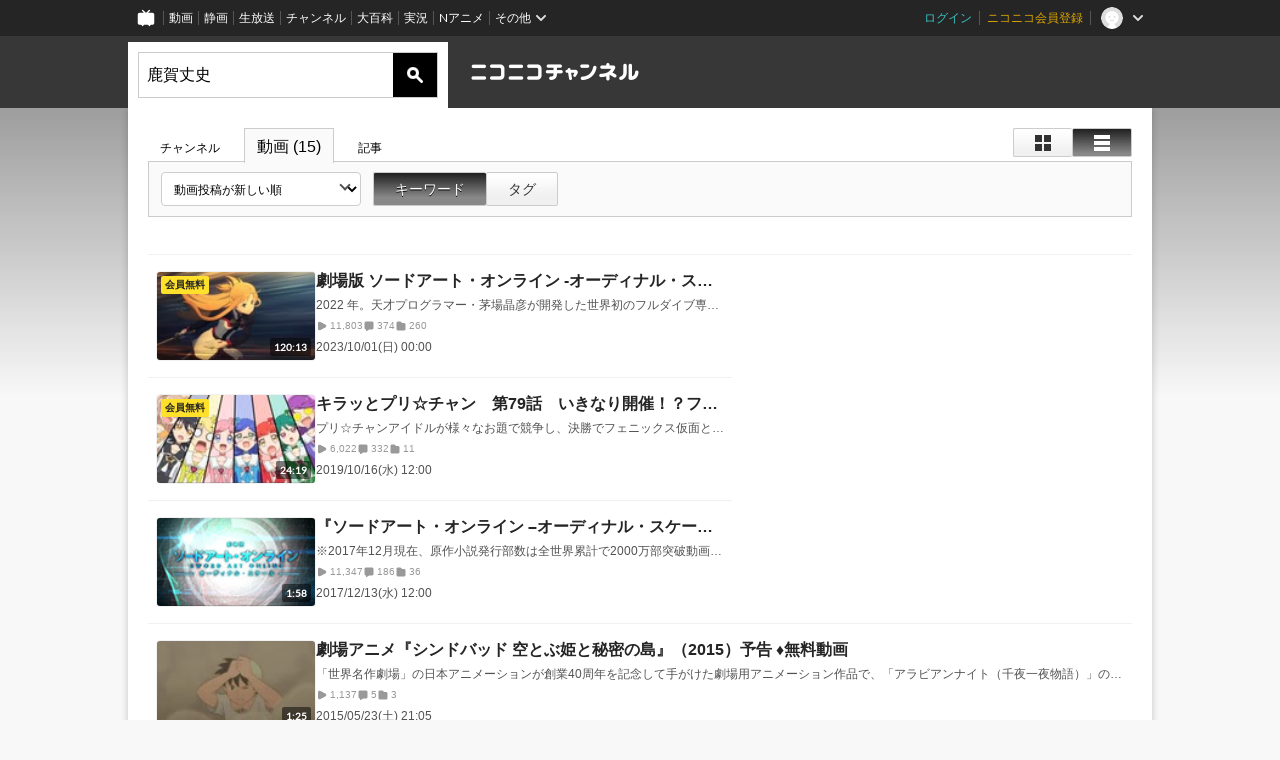

--- FILE ---
content_type: text/html; charset=UTF-8
request_url: https://ch.nicovideo.jp/search/%E9%B9%BF%E8%B3%80%E4%B8%88%E5%8F%B2?type=video&mode=s
body_size: 14799
content:
<!DOCTYPE HTML PUBLIC "-//W3C//DTD HTML 4.01 Transitional//EN"
"http://www.w3.org/TR/html4/loose.dtd">







<html class="webkit ">

<head>
<meta http-equiv="Content-Type" content="text/html; charset=utf-8">
<meta http-equiv="Content-Script-Type" content="text/javascript">
<meta http-equiv="Content-Style-Type" content="text/css">
<meta http-equiv="X-UA-Compatible" content="IE=edge, chrome=1">
<meta name="copyright" content="(C) DWANGO Co., Ltd.">

<title>鹿賀丈史 : 動画検索 - ニコニコチャンネル
</title>

    

<meta property="og:title" content="鹿賀丈史 : 動画検索 - ニコニコチャンネル ">
<meta property="og:site_name" content="鹿賀丈史 : 動画検索 - ニコニコチャンネル ">
<meta property="og:description" content="あなたの好きがココにある！アニメ・映画・音楽・ゲームなど公式動画や生放送が満載のニコニコチャンネルで、お気に入りを探して応援しよう！">
<meta property="og:url" content="https://ch.nicovideo.jp/search/%E9%B9%BF%E8%B3%80%E4%B8%88%E5%8F%B2?type=video&amp;mode=s">
<meta property="og:image" content="https://secure-dcdn.cdn.nimg.jp/nicochannel/chfront/img/base/niconico_channel_full.png">
<meta property="og:type" content="website">
<meta property="fb:app_id" content="1080595878705344">
<meta name="twitter:card" content="summary_large_image">


    

<script type="text/javascript">
  try {
    window.NicoGoogleTagManagerDataLayer = [];

    var data = {};

        data.user = (function () {
      var user = {};

                  user.login_status = 'not_login';
            user.member_plan_id = null;

      return user;
      })();

    data.content = (function () {
      var content = {};
      content.community_id = null;
      content.ch_screen_name = null;
      content.channel_id = null;
      content.ch_monthly_charge = null;
      return content;
    })();

    window.NicoGoogleTagManagerDataLayer.push(data);
    } catch (e) {}
</script>
<!-- Google Tag Manager For Channel Access Analytics -->


    <script>(function(w,d,s,l,i){w[l]=w[l]||[];w[l].push({'gtm.start':
                new Date().getTime(),event:'gtm.js'});var f=d.getElementsByTagName(s)[0],
            j=d.createElement(s),dl=l!='dataLayer'?'&l='+l:'';j.async=true;j.src=
            'https://www.googletagmanager.com/gtm.js?id='+i+dl;f.parentNode.insertBefore(j,f);
        })(window,document,'script','NicoChannelAccessAnalyticsGtmDataLayer','GTM-K8M6VGZ');</script>


<script>
        window.NicoChannelAccessAnalyticsGtmDataLayer.push({
        'event': 'TriggerAccessAnalytics',
        'PageParameter.ChannelId': null,
        'PageParameter.ContentId': null,
        'PageParameter.ContentBillingType': null,
        'PageParameter.IsChannelLiveMemberFree': null,
        'PageParameter.IsChannelLivePayProgram': null,
        'PageParameter.FrontendId': 32
    });
</script>
<!-- End Google Tag Manager For Channel Access Analytics -->
<!-- Google Tag Manager -->

<script>(function(w,d,s,l,i){w[l]=w[l]||[];w[l].push({'gtm.start':new Date().getTime(),event:'gtm.js'});var f=d.getElementsByTagName(s)[0],j=d.createElement(s),dl=l!='dataLayer'?'&l='+l:'';j.async=true;j.src='https://www.googletagmanager.com/gtm.js?id='+i+dl;f.parentNode.insertBefore(j,f);})(window,document,'script','NicoGoogleTagManagerDataLayer','GTM-KXT7G5G');</script>

<!-- End Google Tag Manager -->

    <meta name="description" content="ニコニコチャンネルはアニメ・映画・音楽・ゲーム・エンタメの公式動画配信サイト！">
    
        

<link rel="canonical" href="https://ch.nicovideo.jp/search/%E9%B9%BF%E8%B3%80%E4%B8%88%E5%8F%B2?type=video">


                    

                        <link rel="alternate" media="only screen and (max-width: 640px)" href="https://sp.ch.nicovideo.jp/search/鹿賀丈史?type=video" />

    <link rel="shortcut icon" href="https://ch.nicovideo.jp/favicon.ico?111206">

<link rel="stylesheet" href="https://secure-dcdn.cdn.nimg.jp/nicochannel/chfront/css/legacy-less/base.css?1768454887
">


        <link rel="stylesheet" href="https://secure-dcdn.cdn.nimg.jp/nicochannel/chfront/css/legacy-less/search.css?1768454887
">














<link rel="stylesheet" href="https://secure-dcdn.cdn.nimg.jp/nicochannel/chfront/css/legacy-less/campaign-ticket_sale-ticket_sale.css?1768454887
">



<script>
var is_login   = false;
var is_premium = false;
var is_channel = false;
var user_is_joinable = false;
var nicopo_balance = false;
var page_code  = ""||null;
var page_id    = "search_video"||null;
var user       = null,
    ad_age     = null;
var show_danimestore_invitation = false</script>


<script src="https://secure-dcdn.cdn.nimg.jp/nicochannel/chfront/js/polyfill/closest.js"></script>

<script src="https://secure-dcdn.cdn.nimg.jp/nicochannel/chfront/js/lib/jquery/jquery-3.6.min.js"></script>
<script src="https://secure-dcdn.cdn.nimg.jp/nicochannel/chfront/js/lib/jquery/jquery-migrate.3.3.2.min.js"></script>

<script>jQuery.noConflict();</script>
<script src="https://secure-dcdn.cdn.nimg.jp/nicochannel/chfront/js/common.js?1768454887
"></script>



<script src="https://secure-dcdn.cdn.nimg.jp/nicochannel/chfront/js/lib/swfobject.js?v1.5.1"></script>


<script src="https://res.ads.nicovideo.jp/assets/js/ads2.js?ref=ch"></script>







<script>
    (function (w, k1, k2) {
        w[k1] = w[k1] || {};
        w[k1][k2] = w[k1][k2] || {};
    })(window, 'NicochFrontCoreForeignVariableBinding', 'ChFront');
</script>


</head>

<body id="search"class="
 ja ">
<!-- Google Tag Manager (noscript) -->
<noscript><iframe src="https://www.googletagmanager.com/ns.html?id=GTM-KXT7G5G" height="0" width="0" style="display:none;visibility:hidden"></iframe></noscript>
<!-- End Google Tag Manager (noscript) -->



                <div id="CommonHeader" class="c-siteCommonHeaderUnit"></div>

<!---->
<!---->


<script>
    window.onCommonHeaderReady = function(commonHeader) {
        commonHeader.mount('#CommonHeader', {
                        frontendId: 32,
            site: 'channel',
            user: {
                                isLogin: false            },
            customization: {
                nextUrl: '/search/%E9%B9%BF%E8%B3%80%E4%B8%88%E5%8F%B2?type=video&mode=s',
                logoutNextUrl: '/search/%E9%B9%BF%E8%B3%80%E4%B8%88%E5%8F%B2?type=video&mode=s',
                size: {
                    maxWidth: '1024px',
                    minWidth: '1024px'
                },
                userPanelServiceLinksLabel: 'ニコニコチャンネルメニュー',
                userPanelServiceLinks: [
                    {
                        href : '/my/purchased',
                        label: '購入したもの'
                    },
                    {
                        href : '/my/following',
                        label: '登録したチャンネル'
                    },
                    {
                        href : '/my/mail/subscribing',
                        label: '購読中のブロマガ'
                    },
                    {
                        href : '/start',
                        label: 'チャンネルを開設'
                    },
                    {
                        href : '/portal/anime',
                        label: 'アニメ'
                    },
                    {
                        href : '/portal/blomaga',
                        label: 'ブロマガ'
                    }
                ],
                helpLink: {
                    href: 'https://qa.nicovideo.jp/category/show/429?site_domain=default'
                }
            }
        });
    };
</script>
<script type="text/javascript" src="https://common-header.nimg.jp/3.0.0/pc/CommonHeaderLoader.min.js"></script>
    
        <header class="site">
                    <div class="head_common" id="head_other">

    <div class="head_inner">
        <!--↓ロゴ↓-->
                            <h1 class="site_logo"><a href="https://ch.nicovideo.jp/"><img src="https://secure-dcdn.cdn.nimg.jp/nicochannel/chfront/img/base/niconico_channel.png" alt="ニコニコチャンネル"><span class="site_name">ニコニコチャンネル</span></a></h1>
                <!--↑ロゴ↑-->

                                <div id="head_search" style="position: relative;" data-header-search-wrapper>
            <form id="head_search_form" action="/search" method="get"
                  onsubmit="submitSearch('video', 's', '&sort=f&order=d'); return false;">
                <div class="search_box">
                    <input type="text" name="s" class="search_string" id="searchtxt" autocomplete="off"
                           value="鹿賀丈史 "
                           placeholder="動画を検索"
                           data-header-search-word
                    >
                    <button type="submit" class="search_submit">検索</button>
                </div>
            </form>

                        <div class="c-searchWordSuggestUnit"
     style="display: none"
     data-search-word-suggest-unit="outer"
     data-search-word-suggest-api="https://sug.search.nicovideo.jp/suggestion/expand/"
     data-header-search-type="video"
     data-header-search-mode="s"
     data-header-search-sort="f"
     data-header-search-order="d"
>
    <ul data-search-word-suggest-unit="inner">
        <li></li>
    </ul>
</div>
<script src="https://secure-dcdn.cdn.nimg.jp/nicochannel/chfront/js/search-word-suggest.js?1768454887
"></script>
        </div>
        
                <div id="head_ads_468x60">
                        

    
                                                                        
        
                                    <aside id="pc_ch_search_468x60_north" class="ads_nicovideo ads_header size_468x60"></aside>
            <script>
                new Ads.Advertisement({ zone: 321 }).set('pc_ch_search_468x60_north');
            </script>
        
    

        </div>

    </div>
</div>
            </header>

                <section class="site_body">
            <article class="content " data-page-id="search_video">
                <section class="panel">

            
                    
                                <script>
                cookie("search_mode","s",{path:"/"});
            </script>
            
    
                    
                    
                            

    
    <section class="p-searchResultsForVideo">
        <div class="searchResultsHeaderContainer">
            <header>
                <div class="shoulder">
        <menu class="scopebar change_style">
                <ul>
                        <li class="icon tile ">
                                <span class="scope" data-mode="tile" data-type="video"><span></span></span>
                        <li class="icon detail selected">
                                <span class="scope" data-mode="detail" data-type="video"><span></span></span>
                </ul>
        </menu>
</div>

<nav class="nav_search">
        <ul>
                <li                 ><a href="/search/%E9%B9%BF%E8%B3%80%E4%B8%88%E5%8F%B2?type=channel&amp;mode=s">チャンネル
                        </a><!--/li-->
                <li class="selected"                ><a href="/search/%E9%B9%BF%E8%B3%80%E4%B8%88%E5%8F%B2?type=video&amp;mode=s">動画
                        (15)</a><!--/li-->
                <li                 ><a href="/search/%E9%B9%BF%E8%B3%80%E4%B8%88%E5%8F%B2?type=article&amp;mode=s">記事
                        </a><!--/li-->
        </ul>
</nav>

                <div class="box_filter">
                    <label class="c-formSelect">
                        <select name="sort" data-href="/search/%E9%B9%BF%E8%B3%80%E4%B8%88%E5%8F%B2?type=video&amp;mode=s&amp;" class="sort_list">
                            <option value="sort=f&amp;order=d" selected>動画投稿が新しい順</option>
                            <option value="sort=v&amp;order=d">再生が多い順</option>
                            <option value="sort=n&amp;order=d">コメントが新しい順</option>
                            <option value="sort=r&amp;order=d">コメントが多い順</option>
                            <option value="sort=m&amp;order=d">マイリスト登録が多い順</option>
                            <option value="sort=l&amp;order=d">再生時間が長い順</option>
                            <option disabled></option>
                            <option value="sort=f&amp;order=a">動画投稿が古い順</option>
                            <option value="sort=v&amp;order=a">再生が少ない順</option>
                            <option value="sort=n&amp;order=a">コメントが古い順</option>
                            <option value="sort=r&amp;order=a">コメントが少ない順</option>
                            <option value="sort=m&amp;order=a">マイリスト登録が少ない順</option>
                            <option value="sort=l&amp;order=a">再生時間が短い順</option>
                        </select>
                    </label>
                    <menu class="scopebar">
                        <ul>
                            <li class="selected"                            ><a class="scope"
                                href="/search/%E9%B9%BF%E8%B3%80%E4%B8%88%E5%8F%B2?type=video&amp;mode=s&amp;sort=f&amp;order=d">キーワード</a><!--/li-->
                            <li                             ><a class="scope"
                                href="/search/%E9%B9%BF%E8%B3%80%E4%B8%88%E5%8F%B2?type=video&amp;mode=t&amp;sort=f&amp;order=d">タグ</a><!--/li-->
                        </ul>
                    </menu>
                </div>

                                

            </header>
        </div>

                <div class="searchResultsItemsContainer">
                        <div class="advertisement">
                

    
                                                                        
        
                                    <aside id="pc_ch_search_300x250_east" class="ads_nicovideo ads_search size_300x250"></aside>
            <script>
                new Ads.Advertisement({ zone: 423 }).set('pc_ch_search_300x250_east');
            </script>
        
    

            </div>

                                            <ul class="c-videoList"
                    data-selector="videoList"
                    data-style-display-type="detail"
                    data-style-caller="searchResults"
                >
                                            
<li>
            <a class="watchLink" href="https://www.nicovideo.jp/watch/so42785358">
            <div class="thumbnail">
                <img src="https://nicovideo.cdn.nimg.jp/thumbnails/42785358/42785358.1164678" alt="劇場版 ソードアート・オンライン -オーディナル・スケール-　本編">
                    <span class="c-labelPaymentType">
                    <strong>会員無料</strong>
            </span>
                <span class="c-labelOnThumbnail" data-style="videoLength"><strong>120:13</strong></span>
            </div>

            <div class="metadata">
                <h3>
                                        劇場版 ソードアート・オンライン -オーディナル・スケール-　本編
                </h3>
                <p>2022 年。天才プログラマー・茅場晶彦が開発した世界初のフルダイブ専用デバイス≪ナーヴギア≫―― その革新的マシンはVR(仮想現実)世界に無限の可能性をもたらした。それから4 年……。≪ナーヴギア≫の後継VR マシン≪アミュスフィア≫に対抗するように、一つの次世代ウェアラブル・マルチデバイスが発売された。≪オーグマー≫。フルダイブ機能を排除した代わりに、AR(拡張現実)機能を最大限に広げた最先端マシン。≪オーグマー≫は覚醒状態で使用することが出来る安全性と利便性から瞬く間にユーザーへ広がっていった。その爆発的な広がりを牽引したのは、≪オーディナル・スケール(OS)≫と呼ばれる≪オーグマー≫専用ARMMO RPGだった。アスナたちもプレイするそのゲーム に、キリトも参戦しようとするが……。キリト(桐ヶ谷和人):松岡禎丞／アスナ(結城明日奈):戸松遥／ユイ:伊藤かな恵／リーファ(桐ヶ谷直葉):竹達彩奈／シリカ(綾野珪子):日高里菜／リズベット(篠崎里香):高垣彩陽／シノン(朝田詩乃):沢城みゆき／クライン(壷井遼太郎):平田広明／エギル(アンドリュー・ギルバート・ミルズ):安元洋貴／茅場晶彦:山寺宏一／ユナ:神田沙也加／エイジ:井上芳雄／重村:鹿賀丈史原作:川原 礫（「電撃文庫」刊）／原作イラスト・キャラクターデザイン原案:abec／監督:伊藤智彦／脚本:川原 礫・伊藤智彦／キャラクターデザイン・総作画監督:足立慎吾／音楽:梶浦由記／制作:A-1 Pictures／配給:アニプレックス／製作:SAO MOVIE Project©2016 川原 礫／ＫＡＤＯＫＡＷＡ　アスキー・メディアワークス刊／SAO MOVIE Project</p>
                <dl>
                    <div>
                        <dt><svg xmlns="http://www.w3.org/2000/svg" viewBox="0 0 24 24">
    <path d="M19.129 9.349 8.404 3.67a2.978 2.978 0 0 0-2.95.08A2.977 2.977 0 0 0 4 6.322v11.356c0 1.062.543 2.023 1.454 2.571a2.99 2.99 0 0 0 1.544.433c.48 0 .961-.118 1.405-.353l10.726-5.678A2.993 2.993 0 0 0 20.725 12c0-1.114-.611-2.13-1.596-2.651Z"/>
</svg>
</dt>
                        <dd>11,803</dd>
                    </div>
                    <div>
                        <dt><svg xmlns="http://www.w3.org/2000/svg" viewBox="0 0 24 24">
    <path d="M18 3H6C4.35 3 3 4.35 3 6v10c0 1.65 1.35 3 3 3v1.8c0 .43.24.84.62 1.05a1.194 1.194 0 0 0 1.21-.03L12.41 19H18c1.65 0 3-1.35 3-3V6c0-1.65-1.35-3-3-3Z"/>
</svg>
</dt>
                        <dd>374</dd>
                    </div>
                    <div>
                        <dt><svg xmlns="http://www.w3.org/2000/svg" viewBox="0 0 24 24">
    <path d="M18 6h-3.89L12.3 3.99c-.57-.63-1.38-.99-2.23-.99H6C4.35 3 3 4.35 3 6v12c0 1.65 1.35 3 3 3h12c1.65 0 3-1.35 3-3V9c0-1.65-1.35-3-3-3Z" />
</svg>
</dt>
                        <dd>260</dd>
                    </div>
                </dl>
                <p>2023/10/01(日) 00:00</p>
            </div>
        </a>

            
    </li>
                                            
<li>
            <a class="watchLink" href="https://www.nicovideo.jp/watch/so35793813">
            <div class="thumbnail">
                <img src="https://nicovideo.cdn.nimg.jp/thumbnails/35793813/35793813.87576398" alt="キラッとプリ☆チャン　第79話　いきなり開催！？フェニックス杯だもん！">
                    <span class="c-labelPaymentType">
                    <strong>会員無料</strong>
            </span>
                <span class="c-labelOnThumbnail" data-style="videoLength"><strong>24:19</strong></span>
            </div>

            <div class="metadata">
                <h3>
                                        キラッとプリ☆チャン　第79話　いきなり開催！？フェニックス杯だもん！
                </h3>
                <p>プリ☆チャンアイドルが様々なお題で競争し、決勝でフェニックス仮面と対決する、フェニックス杯の開催が宣言された。秋にちなんだ対決テーマが出されていく中、最終予選は『フェニックス』をお題にした、創作芸術対決に。ミラクル☆キラッツ、メルティックスター、リングマリィはそれぞれが考える「芸術」をまとめきれず、苦戦してしまい……桃山みらい:林 鼓子／萌黄えも:久保田未夢／青葉りんか:厚木那奈美／赤城あんな:芹澤 優／緑川さら:若井友希／紫藤める:森嶋優花／キラッCHU:山下七海／メルパン:大森日雅原作:タカラトミーアーツ、シンソフィア／監督:博史池畠／助監督:川瀬まさお／チーフディレクター: Park Chi Man／シリーズ構成:兵頭一歩／キャラクター原案:梨本裕美、内藤晶子（シンソフィア）／キャラクターデザイン:満田一／CGディレクター:乙部善弘／音楽:加藤達也／音響監督:長崎行男／アニメ―ション共同制作:タツノコプロ　DONGWOO A&amp;E© Ｔ－ＡＲＴＳ / syn Sophia / テレビ東京 / PCH3製作委員会so35786156←前話｜次話→so35824788　第一話→so33026190</p>
                <dl>
                    <div>
                        <dt><svg xmlns="http://www.w3.org/2000/svg" viewBox="0 0 24 24">
    <path d="M19.129 9.349 8.404 3.67a2.978 2.978 0 0 0-2.95.08A2.977 2.977 0 0 0 4 6.322v11.356c0 1.062.543 2.023 1.454 2.571a2.99 2.99 0 0 0 1.544.433c.48 0 .961-.118 1.405-.353l10.726-5.678A2.993 2.993 0 0 0 20.725 12c0-1.114-.611-2.13-1.596-2.651Z"/>
</svg>
</dt>
                        <dd>6,022</dd>
                    </div>
                    <div>
                        <dt><svg xmlns="http://www.w3.org/2000/svg" viewBox="0 0 24 24">
    <path d="M18 3H6C4.35 3 3 4.35 3 6v10c0 1.65 1.35 3 3 3v1.8c0 .43.24.84.62 1.05a1.194 1.194 0 0 0 1.21-.03L12.41 19H18c1.65 0 3-1.35 3-3V6c0-1.65-1.35-3-3-3Z"/>
</svg>
</dt>
                        <dd>332</dd>
                    </div>
                    <div>
                        <dt><svg xmlns="http://www.w3.org/2000/svg" viewBox="0 0 24 24">
    <path d="M18 6h-3.89L12.3 3.99c-.57-.63-1.38-.99-2.23-.99H6C4.35 3 3 4.35 3 6v12c0 1.65 1.35 3 3 3h12c1.65 0 3-1.35 3-3V9c0-1.65-1.35-3-3-3Z" />
</svg>
</dt>
                        <dd>11</dd>
                    </div>
                </dl>
                <p>2019/10/16(水) 12:00</p>
            </div>
        </a>

            
    </li>
                                            
<li>
            <a class="watchLink" href="https://www.nicovideo.jp/watch/so32408342">
            <div class="thumbnail">
                <img src="https://nicovideo.cdn.nimg.jp/thumbnails/32408342/32408342" alt="『ソードアート・オンライン –オーディナル・スケール-』PV">
                                <span class="c-labelOnThumbnail" data-style="videoLength"><strong>1:58</strong></span>
            </div>

            <div class="metadata">
                <h3>
                                        『ソードアート・オンライン –オーディナル・スケール-』PV
                </h3>
                <p>※2017年12月現在、原作小説発行部数は全世界累計で2000万部突破動画一覧はこちら</p>
                <dl>
                    <div>
                        <dt><svg xmlns="http://www.w3.org/2000/svg" viewBox="0 0 24 24">
    <path d="M19.129 9.349 8.404 3.67a2.978 2.978 0 0 0-2.95.08A2.977 2.977 0 0 0 4 6.322v11.356c0 1.062.543 2.023 1.454 2.571a2.99 2.99 0 0 0 1.544.433c.48 0 .961-.118 1.405-.353l10.726-5.678A2.993 2.993 0 0 0 20.725 12c0-1.114-.611-2.13-1.596-2.651Z"/>
</svg>
</dt>
                        <dd>11,347</dd>
                    </div>
                    <div>
                        <dt><svg xmlns="http://www.w3.org/2000/svg" viewBox="0 0 24 24">
    <path d="M18 3H6C4.35 3 3 4.35 3 6v10c0 1.65 1.35 3 3 3v1.8c0 .43.24.84.62 1.05a1.194 1.194 0 0 0 1.21-.03L12.41 19H18c1.65 0 3-1.35 3-3V6c0-1.65-1.35-3-3-3Z"/>
</svg>
</dt>
                        <dd>186</dd>
                    </div>
                    <div>
                        <dt><svg xmlns="http://www.w3.org/2000/svg" viewBox="0 0 24 24">
    <path d="M18 6h-3.89L12.3 3.99c-.57-.63-1.38-.99-2.23-.99H6C4.35 3 3 4.35 3 6v12c0 1.65 1.35 3 3 3h12c1.65 0 3-1.35 3-3V9c0-1.65-1.35-3-3-3Z" />
</svg>
</dt>
                        <dd>36</dd>
                    </div>
                </dl>
                <p>2017/12/13(水) 12:00</p>
            </div>
        </a>

            
    </li>
                                            
<li>
            <a class="watchLink" href="https://www.nicovideo.jp/watch/so26304684">
            <div class="thumbnail">
                <img src="https://nicovideo.cdn.nimg.jp/thumbnails/26304684/26304684" alt="劇場アニメ『シンドバッド 空とぶ姫と秘密の島』（2015）予告 ♦︎無料動画">
                                <span class="c-labelOnThumbnail" data-style="videoLength"><strong>1:25</strong></span>
            </div>

            <div class="metadata">
                <h3>
                                        劇場アニメ『シンドバッド 空とぶ姫と秘密の島』（2015）予告 ♦︎無料動画
                </h3>
                <p>「世界名作劇場」の日本アニメーションが創業40周年を記念して手がけた劇場用アニメーション作品で、「アラビアンナイト（千夜一夜物語）」の中でも広く知られるシンドバッドの冒険を描く3部作の第1部。■監督：宮下新平／原案：「アラビアンナイト」■出演：（声）村中知、田辺桃子、永澤菜教、鹿賀丈史 他■劇場公開日：2015年7月4日(土)全国ロードショー(c)プロジェクト シンドバッド　■TSUTAYA VIEW　　■NEWS　　　■動画チャンネル</p>
                <dl>
                    <div>
                        <dt><svg xmlns="http://www.w3.org/2000/svg" viewBox="0 0 24 24">
    <path d="M19.129 9.349 8.404 3.67a2.978 2.978 0 0 0-2.95.08A2.977 2.977 0 0 0 4 6.322v11.356c0 1.062.543 2.023 1.454 2.571a2.99 2.99 0 0 0 1.544.433c.48 0 .961-.118 1.405-.353l10.726-5.678A2.993 2.993 0 0 0 20.725 12c0-1.114-.611-2.13-1.596-2.651Z"/>
</svg>
</dt>
                        <dd>1,137</dd>
                    </div>
                    <div>
                        <dt><svg xmlns="http://www.w3.org/2000/svg" viewBox="0 0 24 24">
    <path d="M18 3H6C4.35 3 3 4.35 3 6v10c0 1.65 1.35 3 3 3v1.8c0 .43.24.84.62 1.05a1.194 1.194 0 0 0 1.21-.03L12.41 19H18c1.65 0 3-1.35 3-3V6c0-1.65-1.35-3-3-3Z"/>
</svg>
</dt>
                        <dd>5</dd>
                    </div>
                    <div>
                        <dt><svg xmlns="http://www.w3.org/2000/svg" viewBox="0 0 24 24">
    <path d="M18 6h-3.89L12.3 3.99c-.57-.63-1.38-.99-2.23-.99H6C4.35 3 3 4.35 3 6v12c0 1.65 1.35 3 3 3h12c1.65 0 3-1.35 3-3V9c0-1.65-1.35-3-3-3Z" />
</svg>
</dt>
                        <dd>3</dd>
                    </div>
                </dl>
                <p>2015/05/23(土) 21:05</p>
            </div>
        </a>

            
    </li>
                                            
<li>
            <a class="watchLink" href="https://www.nicovideo.jp/watch/so27675729">
            <div class="thumbnail">
                <img src="https://nicovideo.cdn.nimg.jp/thumbnails/27675729/27675729" alt="小池徹平、デスノート“L”メークがリアル？「健康です」 ミュージカル「デスノート DEATH NOTE THE MUSICAL」会見2　#Teppei Koike">
                                <span class="c-labelOnThumbnail" data-style="videoLength"><strong>7:08</strong></span>
            </div>

            <div class="metadata">
                <h3>
                                        小池徹平、デスノート“L”メークがリアル？「健康です」 ミュージカル「デスノート DEATH NOTE THE MUSICAL」会見2　#Teppei Koike
                </h3>
                <p>★高画質★エンタメニュースを毎日掲載！「MAiDiGiTV」登録はこちら↓http://maidigitv.jp/TSUTAYAチャンネルはこちら！http://ch.nicovideo.jp/tsutaya-view　俳優の小池徹平さんが4月5日、東京都内で行われたミュージカル「デスノート The Musical」の会見に登場。同舞台で主人公と頭脳勝負を繰り広げる「L」役を演じる小池さんは、目の下にくまを入れ、ボロボロのジーンズに裸足という衣装で現れ、「ラフすぎて申し訳ない」と苦笑。Lになった姿の感想を聞かれると「Lは見た目とかよりも、頭脳を使って（相手を）追い詰めることにすべてを懸けるという人なので。着心地はいいなと思います」と語った。　小池さんはLとして、浦井健治さんと柿澤勇人さんがダブルキャストで演じる主人公の夜神月（やがみ・ライト）と対決する。2人の主人公と共演することについては「対決する相手として毎回飽きないですし、どう来るんだろうなという楽しみが2倍ある。大変だけどありがたい方（の思い）が強い」と意気込みを表現。また、目の下のくまのメークについて聞かれると「（くまは）練習のし過ぎじゃないです！　健康です」と慌ててアピールし、笑いを誘った。　舞台は、2003年～06年にマンガ誌「週刊少年ジャンプ」（集英社）で連載されていた、大場つぐみさん原作・小畑健さん作画の人気マンガ「DEATH NOTE」を基にしたミュージカル。主人公の夜神月役を浦井健治さんと柿澤勇人さんがダブルキャストで演じ、月と対決する名探偵・L役を小池徹平さん、死神リューク役を吉田鋼太郎さん、死神レム役を濱田めぐみさん、月の父親の夜神総一郎役を鹿賀丈史さんが演じる。日本が世界初演で、日生劇場（東京都千代田区）で4月29日まで公演。####Teppei Koike does actual make-up like character "L" in Death Note? Press conference on musical "DEATH NOTE THE MUSICAL" 2Actor Teppei Koike attended a press conference on the musical "DEATH NOTE THE MUSICAL" held in Tokyo on April 5th. Koike- who plays "L" (who will fight in a brain war with the main character in the same musical) - appeared with dark eye shadows, tattered jeans, bare feet and smiled wryly: "I am sorry for being too uncouth".</p>
                <dl>
                    <div>
                        <dt><svg xmlns="http://www.w3.org/2000/svg" viewBox="0 0 24 24">
    <path d="M19.129 9.349 8.404 3.67a2.978 2.978 0 0 0-2.95.08A2.977 2.977 0 0 0 4 6.322v11.356c0 1.062.543 2.023 1.454 2.571a2.99 2.99 0 0 0 1.544.433c.48 0 .961-.118 1.405-.353l10.726-5.678A2.993 2.993 0 0 0 20.725 12c0-1.114-.611-2.13-1.596-2.651Z"/>
</svg>
</dt>
                        <dd>690</dd>
                    </div>
                    <div>
                        <dt><svg xmlns="http://www.w3.org/2000/svg" viewBox="0 0 24 24">
    <path d="M18 3H6C4.35 3 3 4.35 3 6v10c0 1.65 1.35 3 3 3v1.8c0 .43.24.84.62 1.05a1.194 1.194 0 0 0 1.21-.03L12.41 19H18c1.65 0 3-1.35 3-3V6c0-1.65-1.35-3-3-3Z"/>
</svg>
</dt>
                        <dd>7</dd>
                    </div>
                    <div>
                        <dt><svg xmlns="http://www.w3.org/2000/svg" viewBox="0 0 24 24">
    <path d="M18 6h-3.89L12.3 3.99c-.57-.63-1.38-.99-2.23-.99H6C4.35 3 3 4.35 3 6v12c0 1.65 1.35 3 3 3h12c1.65 0 3-1.35 3-3V9c0-1.65-1.35-3-3-3Z" />
</svg>
</dt>
                        <dd>1</dd>
                    </div>
                </dl>
                <p>2015/04/12(日) 13:24</p>
            </div>
        </a>

            
    </li>
                                            
<li>
            <a class="watchLink" href="https://www.nicovideo.jp/watch/so27675768">
            <div class="thumbnail">
                <img src="https://nicovideo.cdn.nimg.jp/thumbnails/27675768/27675768" alt="小池徹平「デスノート」の“L”姿を披露！ミュージカル「デスノート DEATH NOTE THE MUSICAL」会見1　#Teppei Koike　#DEATH NOTE THE MUSICAL">
                                <span class="c-labelOnThumbnail" data-style="videoLength"><strong>6:17</strong></span>
            </div>

            <div class="metadata">
                <h3>
                                        小池徹平「デスノート」の“L”姿を披露！ミュージカル「デスノート DEATH NOTE THE MUSICAL」会見1　#Teppei Koike　#DEATH NOTE THE MUSICAL
                </h3>
                <p>★高画質★エンタメニュースを毎日掲載！「MAiDiGiTV」登録はこちら↓http://maidigitv.jp/TSUTAYAチャンネルはこちら！http://ch.nicovideo.jp/tsutaya-view　俳優の小池徹平さんが4月5日、東京都内で行われたミュージカル「デスノート The Musical」の会見に登場。同舞台で主人公と頭脳勝負を繰り広げる「L」役を演じる小池さんは、目の下にくまを入れ、ボロボロのジーンズに裸足という衣装で現れた。　小池さんはLとして、浦井健治さんと柿澤勇人さんがダブルキャストで演じる主人公の夜神月（やがみ・ライト）と対決する。2人の主人公と共演することについては「対決する相手として毎回飽きないですし、どう来るんだろうなという楽しみが2倍ある。大変だけどありがたい方（の思い）が強い」と意気込みを表現。　舞台は、2003年～06年にマンガ誌「週刊少年ジャンプ」（集英社）で連載されていた、大場つぐみさん原作・小畑健さん作画の人気マンガ「DEATH NOTE」を基にしたミュージカル。主人公の夜神月役を浦井健治さんと柿澤勇人さんがダブルキャストで演じ、月と対決する名探偵・L役を小池徹平さん、死神リューク役を吉田鋼太郎さん、死神レム役を濱田めぐみさん、月の父親の夜神総一郎役を鹿賀丈史さんが演じる。日本が世界初演で、日生劇場（東京都千代田区）で4月29日まで公演。####Teppei Koike does actual make-up like character "L" in Death Note? Press conference on musical "DEATH NOTE THE MUSICAL"1Actor Teppei Koike attended a press conference on the musical "DEATH NOTE THE MUSICAL" held in Tokyo on April 5th. Koike- who plays "L" (who will fight in a brain war with the main character in the same musical) - appeared with dark eye shadows, tattered jeans and bare feet.</p>
                <dl>
                    <div>
                        <dt><svg xmlns="http://www.w3.org/2000/svg" viewBox="0 0 24 24">
    <path d="M19.129 9.349 8.404 3.67a2.978 2.978 0 0 0-2.95.08A2.977 2.977 0 0 0 4 6.322v11.356c0 1.062.543 2.023 1.454 2.571a2.99 2.99 0 0 0 1.544.433c.48 0 .961-.118 1.405-.353l10.726-5.678A2.993 2.993 0 0 0 20.725 12c0-1.114-.611-2.13-1.596-2.651Z"/>
</svg>
</dt>
                        <dd>616</dd>
                    </div>
                    <div>
                        <dt><svg xmlns="http://www.w3.org/2000/svg" viewBox="0 0 24 24">
    <path d="M18 3H6C4.35 3 3 4.35 3 6v10c0 1.65 1.35 3 3 3v1.8c0 .43.24.84.62 1.05a1.194 1.194 0 0 0 1.21-.03L12.41 19H18c1.65 0 3-1.35 3-3V6c0-1.65-1.35-3-3-3Z"/>
</svg>
</dt>
                        <dd>0</dd>
                    </div>
                    <div>
                        <dt><svg xmlns="http://www.w3.org/2000/svg" viewBox="0 0 24 24">
    <path d="M18 6h-3.89L12.3 3.99c-.57-.63-1.38-.99-2.23-.99H6C4.35 3 3 4.35 3 6v12c0 1.65 1.35 3 3 3h12c1.65 0 3-1.35 3-3V9c0-1.65-1.35-3-3-3Z" />
</svg>
</dt>
                        <dd>1</dd>
                    </div>
                </dl>
                <p>2015/04/12(日) 13:19</p>
            </div>
        </a>

            
    </li>
                                            
<li>
            <a class="watchLink" href="https://www.nicovideo.jp/watch/so27837657">
            <div class="thumbnail">
                <img src="https://nicovideo.cdn.nimg.jp/thumbnails/27837657/27837657" alt="岡田将生、広末涼子らキャスト登場！映画「想いのこし」初日舞台あいさつ1">
                                <span class="c-labelOnThumbnail" data-style="videoLength"><strong>4:49</strong></span>
            </div>

            <div class="metadata">
                <h3>
                                        岡田将生、広末涼子らキャスト登場！映画「想いのこし」初日舞台あいさつ1
                </h3>
                <p>★エンタメニュースを毎日掲載！「MAiDiGiTV」登録はこちら↓http://maidigitv.jp/TSUTAYAチャンネルはこちら！http://ch.nicovideo.jp/tsutaya-view　女優の広末涼子さんが11月22日、東京都内で開かれた岡田将生さん主演の映画「想いのこし」（平川雄一朗監督）の初日舞台あいさつに、主要キャストとともに登場。舞台あいさつには、主演の岡田さん、広末さんのほか、松井愛莉さん、木南晴夏さん、巨勢竜也さん、鹿賀丈史さん、平川監督も登場した。　映画は、岡本貴也さんの小説「彼女との上手な別れ方」が原作。金と女に目がない“ダメ男”のガジロウ（岡田さん）が、現世に未練を残した幽霊の最後の願いをかなえるためウエディング姿で結婚式をしたり、消防士としてヒーローになったり、男子高校生に熱い告白をしたりと奔走する……というストーリー。広末さんは「本当にすてきな（台）本で、読んだときから涙がぽろぽろ流れてしまうようだった。役作りを意識せずにやれた」と振り返り、「悲しい映画と思われているけれど、全然悲しくないです。泣こうとしないでくださいね、ジェットコースタームービーとして、気楽に見てほしい」とメッセージを送った。</p>
                <dl>
                    <div>
                        <dt><svg xmlns="http://www.w3.org/2000/svg" viewBox="0 0 24 24">
    <path d="M19.129 9.349 8.404 3.67a2.978 2.978 0 0 0-2.95.08A2.977 2.977 0 0 0 4 6.322v11.356c0 1.062.543 2.023 1.454 2.571a2.99 2.99 0 0 0 1.544.433c.48 0 .961-.118 1.405-.353l10.726-5.678A2.993 2.993 0 0 0 20.725 12c0-1.114-.611-2.13-1.596-2.651Z"/>
</svg>
</dt>
                        <dd>150</dd>
                    </div>
                    <div>
                        <dt><svg xmlns="http://www.w3.org/2000/svg" viewBox="0 0 24 24">
    <path d="M18 3H6C4.35 3 3 4.35 3 6v10c0 1.65 1.35 3 3 3v1.8c0 .43.24.84.62 1.05a1.194 1.194 0 0 0 1.21-.03L12.41 19H18c1.65 0 3-1.35 3-3V6c0-1.65-1.35-3-3-3Z"/>
</svg>
</dt>
                        <dd>0</dd>
                    </div>
                    <div>
                        <dt><svg xmlns="http://www.w3.org/2000/svg" viewBox="0 0 24 24">
    <path d="M18 6h-3.89L12.3 3.99c-.57-.63-1.38-.99-2.23-.99H6C4.35 3 3 4.35 3 6v12c0 1.65 1.35 3 3 3h12c1.65 0 3-1.35 3-3V9c0-1.65-1.35-3-3-3Z" />
</svg>
</dt>
                        <dd>0</dd>
                    </div>
                </dl>
                <p>2014/11/22(土) 10:35</p>
            </div>
        </a>

            
    </li>
                                            
<li>
            <a class="watchLink" href="https://www.nicovideo.jp/watch/so27836793">
            <div class="thumbnail">
                <img src="https://nicovideo.cdn.nimg.jp/thumbnails/27836793/27836793" alt="広末涼子が感涙！ 観客500人からのサプライズに「頑張ったかいがありました」　　映画「想いのこし」初日舞台あいさつ2">
                                <span class="c-labelOnThumbnail" data-style="videoLength"><strong>7:35</strong></span>
            </div>

            <div class="metadata">
                <h3>
                                        広末涼子が感涙！ 観客500人からのサプライズに「頑張ったかいがありました」　　映画「想いのこし」初日舞台あいさつ2
                </h3>
                <p>★エンタメニュースを毎日掲載！「MAiDiGiTV」登録はこちら↓http://maidigitv.jp/TSUTAYAチャンネルはこちら！http://ch.nicovideo.jp/tsutaya-view　女優の広末涼子さんが11月22日、東京都内で開かれた岡田将生さん主演の映画「想いのこし」（平川雄一朗監督）の初日舞台あいさつに、主要キャストとともに登場。約500人の観客からクラッカーでお祝いされるサプライズに、広末さんは驚きで涙を流しながら「うれしくて……。頑張ったかいがありました」と喜んだ。　舞台あいさつには、主演の岡田さん、広末さんのほか、松井愛莉さん、木南晴夏さん、巨勢竜也さん、鹿賀丈史さん、平川監督も登場した。「初日ありがとう！」という言葉とともに、客席から一斉にクラッカーが鳴り響くと、広末さんは手で顔を覆って驚き、「うれしくて……」と絶句。司会者にコメントを求められて、「毎日を一生懸命生きて、生きていることに感謝して、この映画を楽しんでほしい……」と語った。目を丸くした岡田さんも「こんなサプライズ初めてなので、本当にうれしくて、この映画を作って本当によかった」と感動。「この映画、何か心に届くことがあると思います。映画がいろんな方に広まってほしいと心から思います」と、観客に呼び掛けていた。　映画は、岡本貴也さんの小説「彼女との上手な別れ方」が原作。金と女に目がない“ダメ男”のガジロウ（岡田さん）が、現世に未練を残した幽霊の最後の願いをかなえるためウエディング姿で結婚式をしたり、消防士としてヒーローになったり、男子高校生に熱い告白をしたりと奔走する……というストーリー。広末さんは「本当にすてきな（台）本で、読んだときから涙がぽろぽろ流れてしまうようだった。役作りを意識せずにやれた」と振り返り、「悲しい映画と思われているけれど、全然悲しくないです。泣こうとしないでくださいね、ジェットコースタームービーとして、気楽に見てほしい」とメッセージを送った。</p>
                <dl>
                    <div>
                        <dt><svg xmlns="http://www.w3.org/2000/svg" viewBox="0 0 24 24">
    <path d="M19.129 9.349 8.404 3.67a2.978 2.978 0 0 0-2.95.08A2.977 2.977 0 0 0 4 6.322v11.356c0 1.062.543 2.023 1.454 2.571a2.99 2.99 0 0 0 1.544.433c.48 0 .961-.118 1.405-.353l10.726-5.678A2.993 2.993 0 0 0 20.725 12c0-1.114-.611-2.13-1.596-2.651Z"/>
</svg>
</dt>
                        <dd>212</dd>
                    </div>
                    <div>
                        <dt><svg xmlns="http://www.w3.org/2000/svg" viewBox="0 0 24 24">
    <path d="M18 3H6C4.35 3 3 4.35 3 6v10c0 1.65 1.35 3 3 3v1.8c0 .43.24.84.62 1.05a1.194 1.194 0 0 0 1.21-.03L12.41 19H18c1.65 0 3-1.35 3-3V6c0-1.65-1.35-3-3-3Z"/>
</svg>
</dt>
                        <dd>0</dd>
                    </div>
                    <div>
                        <dt><svg xmlns="http://www.w3.org/2000/svg" viewBox="0 0 24 24">
    <path d="M18 6h-3.89L12.3 3.99c-.57-.63-1.38-.99-2.23-.99H6C4.35 3 3 4.35 3 6v12c0 1.65 1.35 3 3 3h12c1.65 0 3-1.35 3-3V9c0-1.65-1.35-3-3-3Z" />
</svg>
</dt>
                        <dd>0</dd>
                    </div>
                </dl>
                <p>2014/11/22(土) 09:59</p>
            </div>
        </a>

            
    </li>
                                            
<li>
            <a class="watchLink" href="https://www.nicovideo.jp/watch/so27841091">
            <div class="thumbnail">
                <img src="https://nicovideo.cdn.nimg.jp/thumbnails/27841091/27841091" alt="岡田将生、明日最期だったら「〇〇で気持ちよくなりたい」広末は「みんなで…」　映画「想いのこし」完成披露イベント(3)">
                                <span class="c-labelOnThumbnail" data-style="videoLength"><strong>9:49</strong></span>
            </div>

            <div class="metadata">
                <h3>
                                        岡田将生、明日最期だったら「〇〇で気持ちよくなりたい」広末は「みんなで…」　映画「想いのこし」完成披露イベント(3)
                </h3>
                <p>★エンタメニュースを毎日掲載！「MAiDiGiTV」登録はこちら↓http://maidigitv.jp/TSUTAYAチャンネルはこちら！http://ch.nicovideo.jp/tsutaya-view　俳優の岡田将生さんが11月10日、東京都内で行われた主演映画「想いのこし」（平川雄一朗監督）の完成披露舞台あいさつに共演者らと登場。舞台あいさつには岡田さんと共にポールダンスに挑戦した広末涼子さん、松井愛莉さん、巨勢竜也さん、鹿賀丈史さん、平川監督が出席した。　映画は、岡本貴也さんの小説「彼女との上手な別れ方」が原作。金と女に目がない“ダメ男”のガジロウ（岡田さん）が、現世に未練を残した幽霊の最後の願いをかなえるためウエディング姿で結婚式をしたり、消防士としてヒーローになったり、男子高校生に熱い告白をしたりと奔走する……というストーリー。22日公開。</p>
                <dl>
                    <div>
                        <dt><svg xmlns="http://www.w3.org/2000/svg" viewBox="0 0 24 24">
    <path d="M19.129 9.349 8.404 3.67a2.978 2.978 0 0 0-2.95.08A2.977 2.977 0 0 0 4 6.322v11.356c0 1.062.543 2.023 1.454 2.571a2.99 2.99 0 0 0 1.544.433c.48 0 .961-.118 1.405-.353l10.726-5.678A2.993 2.993 0 0 0 20.725 12c0-1.114-.611-2.13-1.596-2.651Z"/>
</svg>
</dt>
                        <dd>567</dd>
                    </div>
                    <div>
                        <dt><svg xmlns="http://www.w3.org/2000/svg" viewBox="0 0 24 24">
    <path d="M18 3H6C4.35 3 3 4.35 3 6v10c0 1.65 1.35 3 3 3v1.8c0 .43.24.84.62 1.05a1.194 1.194 0 0 0 1.21-.03L12.41 19H18c1.65 0 3-1.35 3-3V6c0-1.65-1.35-3-3-3Z"/>
</svg>
</dt>
                        <dd>1</dd>
                    </div>
                    <div>
                        <dt><svg xmlns="http://www.w3.org/2000/svg" viewBox="0 0 24 24">
    <path d="M18 6h-3.89L12.3 3.99c-.57-.63-1.38-.99-2.23-.99H6C4.35 3 3 4.35 3 6v12c0 1.65 1.35 3 3 3h12c1.65 0 3-1.35 3-3V9c0-1.65-1.35-3-3-3Z" />
</svg>
</dt>
                        <dd>0</dd>
                    </div>
                </dl>
                <p>2014/11/14(金) 13:22</p>
            </div>
        </a>

            
    </li>
                                            
<li>
            <a class="watchLink" href="https://www.nicovideo.jp/watch/so27839800">
            <div class="thumbnail">
                <img src="https://nicovideo.cdn.nimg.jp/thumbnails/27839800/27839800" alt="岡田将生「最低のクズ野郎を演じた」　広末涼子らキャストも登場！映画「想いのこし」完成披露イベント(1)">
                                <span class="c-labelOnThumbnail" data-style="videoLength"><strong>6:33</strong></span>
            </div>

            <div class="metadata">
                <h3>
                                        岡田将生「最低のクズ野郎を演じた」　広末涼子らキャストも登場！映画「想いのこし」完成披露イベント(1)
                </h3>
                <p>★エンタメニュースを毎日掲載！「MAiDiGiTV」登録はこちら↓http://maidigitv.jp/TSUTAYAチャンネルはこちら！http://ch.nicovideo.jp/tsutaya-view　俳優の岡田将生さんが11月10日、東京都内で行われた主演映画「想いのこし」（平川雄一朗監督）の完成披露舞台あいさつに共演者らと登場。舞台あいさつには岡田さんと共にポールダンスに挑戦した広末涼子さん、松井愛莉さん、木南晴夏さんも登場し、岡田さんは「4人で支えあって頑張ったので、見どころです」とアピール。　ほかに巨勢竜也さん、鹿賀丈史さん、平川雄一朗監督、主題歌を担当した沖縄県出身の5人組バンド「HY（エイチワイ）」も登場。HYは主題歌「あなたを想う風」を生披露した。　映画は、岡本貴也さんの小説「彼女との上手な別れ方」が原作。金と女に目がない“ダメ男”のガジロウ（岡田さん）が、現世に未練を残した幽霊の最後の願いをかなえるためウエディング姿で結婚式をしたり、消防士としてヒーローになったり、男子高校生に熱い告白をしたりと奔走する……というストーリー。22日公開。</p>
                <dl>
                    <div>
                        <dt><svg xmlns="http://www.w3.org/2000/svg" viewBox="0 0 24 24">
    <path d="M19.129 9.349 8.404 3.67a2.978 2.978 0 0 0-2.95.08A2.977 2.977 0 0 0 4 6.322v11.356c0 1.062.543 2.023 1.454 2.571a2.99 2.99 0 0 0 1.544.433c.48 0 .961-.118 1.405-.353l10.726-5.678A2.993 2.993 0 0 0 20.725 12c0-1.114-.611-2.13-1.596-2.651Z"/>
</svg>
</dt>
                        <dd>422</dd>
                    </div>
                    <div>
                        <dt><svg xmlns="http://www.w3.org/2000/svg" viewBox="0 0 24 24">
    <path d="M18 3H6C4.35 3 3 4.35 3 6v10c0 1.65 1.35 3 3 3v1.8c0 .43.24.84.62 1.05a1.194 1.194 0 0 0 1.21-.03L12.41 19H18c1.65 0 3-1.35 3-3V6c0-1.65-1.35-3-3-3Z"/>
</svg>
</dt>
                        <dd>4</dd>
                    </div>
                    <div>
                        <dt><svg xmlns="http://www.w3.org/2000/svg" viewBox="0 0 24 24">
    <path d="M18 6h-3.89L12.3 3.99c-.57-.63-1.38-.99-2.23-.99H6C4.35 3 3 4.35 3 6v12c0 1.65 1.35 3 3 3h12c1.65 0 3-1.35 3-3V9c0-1.65-1.35-3-3-3Z" />
</svg>
</dt>
                        <dd>1</dd>
                    </div>
                </dl>
                <p>2014/11/10(月) 14:22</p>
            </div>
        </a>

            
    </li>
                                            
<li>
            <a class="watchLink" href="https://www.nicovideo.jp/watch/so32372341">
            <div class="thumbnail">
                <img src="https://nicovideo.cdn.nimg.jp/thumbnails/32372341/32372341.59769844" alt="ブラック・ジャック ふたりの黒い医者　ブラック・ジャック ふたりの黒い医者">
                    <span class="c-labelPaymentType">
                    <strong>会員無料</strong>
            </span>
                <span class="c-labelOnThumbnail" data-style="videoLength"><strong>92:30</strong></span>
            </div>

            <div class="metadata">
                <h3>
                                        ブラック・ジャック ふたりの黒い医者　ブラック・ジャック ふたりの黒い医者
                </h3>
                <p>大手製薬会社・ダイダロスの巨大ビルで謎の男が仕掛けた時限爆弾が炸裂した。それを遠くから眺める男・ロックは爆弾を仕掛けたテロ組織｢イカロスの亡霊｣の一員で、ミスター・グッドマンと名乗る謎の黒幕に爆破の成功を伝える。その後、B・Jに謎の女が1億円の報酬で診察を依頼してくるが、これは｢イカロスの亡霊｣が仕掛けた罠だった。秘密の島・イカロス島に連れていかれたB・Jは｢サタン｣という悪魔の細菌に感染した患者3人の治療を依頼される。サタンは抗生物質も全く効かない細菌。もしも世の中に出たら、たちまち世界中で感染者が出てしまう。B・Jは｢サタン｣の驚異を防ぐことができるのか?そして、謎の黒幕、ミスター・グッドマンの正体とは？ブラック・ジャック:大塚明夫／ピノコ:水谷優子／ラルゴ:石井真／マスター:富田耕生／本間久美子:川瀬晶子／和登:小野涼子／写楽:佐藤ゆうこ／友引警部:内海賢二／キリコ:鹿賀丈史／ミドリ:平山あや／ロック:石垣佑磨／ゴア:大和田伸也／琵琶丸:野沢那智／馮二斉:小林清志／ピック:笹沼晃／ギラ:深見梨加／ギル:石井康嗣／ミスター・グッドマン:有本欽隆原作:手塚治虫／製作統括:松谷孝征,小石川伸哉／企画:清水義裕,諏訪道彦／監督:手塚眞／脚本:千葉克彦／キャラクターデザイン・作画監督:杉野昭夫／音楽:冨田勲／絵コンテ:手塚眞,竹内啓雄,桑原智／美術監督:市原美恵子／色彩設定:岡野強／演出:竹内啓雄／撮影監督:中村圭介／編集:森田清次／音響監督:井澤基／医学アドバイザー:竹下俊隆／キーアニメーター:内田裕／プロデューサー:斎藤朋之,宇田川純男／アニメーションプロデューサー:大石光明／チーフプロデューサー:久保田稔,諏訪道彦</p>
                <dl>
                    <div>
                        <dt><svg xmlns="http://www.w3.org/2000/svg" viewBox="0 0 24 24">
    <path d="M19.129 9.349 8.404 3.67a2.978 2.978 0 0 0-2.95.08A2.977 2.977 0 0 0 4 6.322v11.356c0 1.062.543 2.023 1.454 2.571a2.99 2.99 0 0 0 1.544.433c.48 0 .961-.118 1.405-.353l10.726-5.678A2.993 2.993 0 0 0 20.725 12c0-1.114-.611-2.13-1.596-2.651Z"/>
</svg>
</dt>
                        <dd>4,046</dd>
                    </div>
                    <div>
                        <dt><svg xmlns="http://www.w3.org/2000/svg" viewBox="0 0 24 24">
    <path d="M18 3H6C4.35 3 3 4.35 3 6v10c0 1.65 1.35 3 3 3v1.8c0 .43.24.84.62 1.05a1.194 1.194 0 0 0 1.21-.03L12.41 19H18c1.65 0 3-1.35 3-3V6c0-1.65-1.35-3-3-3Z"/>
</svg>
</dt>
                        <dd>239</dd>
                    </div>
                    <div>
                        <dt><svg xmlns="http://www.w3.org/2000/svg" viewBox="0 0 24 24">
    <path d="M18 6h-3.89L12.3 3.99c-.57-.63-1.38-.99-2.23-.99H6C4.35 3 3 4.35 3 6v12c0 1.65 1.35 3 3 3h12c1.65 0 3-1.35 3-3V9c0-1.65-1.35-3-3-3Z" />
</svg>
</dt>
                        <dd>69</dd>
                    </div>
                </dl>
                <p>2014/09/26(金) 10:00</p>
            </div>
        </a>

            
    </li>
                                            
<li>
            <a class="watchLink" href="https://www.nicovideo.jp/watch/so18436760">
            <div class="thumbnail">
                <img src="https://nicovideo.cdn.nimg.jp/thumbnails/18436760/18436760" alt="私は恐竜に変身したい？！「映画 ひみつのアッコちゃん」完成披露試写会">
                                <span class="c-labelOnThumbnail" data-style="videoLength"><strong>3:12</strong></span>
            </div>

            <div class="metadata">
                <h3>
                                        私は恐竜に変身したい？！「映画 ひみつのアッコちゃん」完成披露試写会
                </h3>
                <p>主演・綾瀬はるかが七変化！フィギュアスケーターにCA、バイクレーサー、OL、ナースなど様々な姿に大変身！！赤塚不二夫の名作漫画、誕生50周年で初実写映画化オリジナルストーリーで贈る、ラブ・エンターテインメント！！「映画 ひみつのアッコちゃん」9月1日(土)より全国ロードショー作品同様、ユーモアあふれるコメントをくれた綾瀬はるかに注目！！公式サイトhttp://www.akko-chan-movie.com監督：川村泰祐（赤い糸、のだめカンタービレ最終楽章 前後編）脚本：山口雅俊、大森美香、福間正浩原作：赤塚不二夫「ひみつのアッコちゃん」（フジオプロ）共演：岡田将生 谷原章介 大杉蓮 柿澤勇人 鹿賀丈史 ほか</p>
                <dl>
                    <div>
                        <dt><svg xmlns="http://www.w3.org/2000/svg" viewBox="0 0 24 24">
    <path d="M19.129 9.349 8.404 3.67a2.978 2.978 0 0 0-2.95.08A2.977 2.977 0 0 0 4 6.322v11.356c0 1.062.543 2.023 1.454 2.571a2.99 2.99 0 0 0 1.544.433c.48 0 .961-.118 1.405-.353l10.726-5.678A2.993 2.993 0 0 0 20.725 12c0-1.114-.611-2.13-1.596-2.651Z"/>
</svg>
</dt>
                        <dd>742</dd>
                    </div>
                    <div>
                        <dt><svg xmlns="http://www.w3.org/2000/svg" viewBox="0 0 24 24">
    <path d="M18 3H6C4.35 3 3 4.35 3 6v10c0 1.65 1.35 3 3 3v1.8c0 .43.24.84.62 1.05a1.194 1.194 0 0 0 1.21-.03L12.41 19H18c1.65 0 3-1.35 3-3V6c0-1.65-1.35-3-3-3Z"/>
</svg>
</dt>
                        <dd>5</dd>
                    </div>
                    <div>
                        <dt><svg xmlns="http://www.w3.org/2000/svg" viewBox="0 0 24 24">
    <path d="M18 6h-3.89L12.3 3.99c-.57-.63-1.38-.99-2.23-.99H6C4.35 3 3 4.35 3 6v12c0 1.65 1.35 3 3 3h12c1.65 0 3-1.35 3-3V9c0-1.65-1.35-3-3-3Z" />
</svg>
</dt>
                        <dd>1</dd>
                    </div>
                </dl>
                <p>2012/07/24(火) 23:27</p>
            </div>
        </a>

            
    </li>
                                            
<li>
            <a class="watchLink" href="https://www.nicovideo.jp/watch/so12409168">
            <div class="thumbnail">
                <img src="https://nicovideo.cdn.nimg.jp/thumbnails/12409168/12409168" alt="ミュージカル「ファンタスティックス」SPOT②">
                                <span class="c-labelOnThumbnail" data-style="videoLength"><strong>0:15</strong></span>
            </div>

            <div class="metadata">
                <h3>
                                        ミュージカル「ファンタスティックス」SPOT②
                </h3>
                <p>公式HPはコチラ！チケット予約はコチラ！</p>
                <dl>
                    <div>
                        <dt><svg xmlns="http://www.w3.org/2000/svg" viewBox="0 0 24 24">
    <path d="M19.129 9.349 8.404 3.67a2.978 2.978 0 0 0-2.95.08A2.977 2.977 0 0 0 4 6.322v11.356c0 1.062.543 2.023 1.454 2.571a2.99 2.99 0 0 0 1.544.433c.48 0 .961-.118 1.405-.353l10.726-5.678A2.993 2.993 0 0 0 20.725 12c0-1.114-.611-2.13-1.596-2.651Z"/>
</svg>
</dt>
                        <dd>2,251</dd>
                    </div>
                    <div>
                        <dt><svg xmlns="http://www.w3.org/2000/svg" viewBox="0 0 24 24">
    <path d="M18 3H6C4.35 3 3 4.35 3 6v10c0 1.65 1.35 3 3 3v1.8c0 .43.24.84.62 1.05a1.194 1.194 0 0 0 1.21-.03L12.41 19H18c1.65 0 3-1.35 3-3V6c0-1.65-1.35-3-3-3Z"/>
</svg>
</dt>
                        <dd>0</dd>
                    </div>
                    <div>
                        <dt><svg xmlns="http://www.w3.org/2000/svg" viewBox="0 0 24 24">
    <path d="M18 6h-3.89L12.3 3.99c-.57-.63-1.38-.99-2.23-.99H6C4.35 3 3 4.35 3 6v12c0 1.65 1.35 3 3 3h12c1.65 0 3-1.35 3-3V9c0-1.65-1.35-3-3-3Z" />
</svg>
</dt>
                        <dd>5</dd>
                    </div>
                </dl>
                <p>2010/10/12(火) 18:49</p>
            </div>
        </a>

            
    </li>
                                            
<li>
            <a class="watchLink" href="https://www.nicovideo.jp/watch/so12409164">
            <div class="thumbnail">
                <img src="https://nicovideo.cdn.nimg.jp/thumbnails/12409164/12409164" alt="ミュージカル「ファンタスティックス」SPOT①">
                                <span class="c-labelOnThumbnail" data-style="videoLength"><strong>0:15</strong></span>
            </div>

            <div class="metadata">
                <h3>
                                        ミュージカル「ファンタスティックス」SPOT①
                </h3>
                <p>公式HPはコチラ！チケット予約はコチラ！</p>
                <dl>
                    <div>
                        <dt><svg xmlns="http://www.w3.org/2000/svg" viewBox="0 0 24 24">
    <path d="M19.129 9.349 8.404 3.67a2.978 2.978 0 0 0-2.95.08A2.977 2.977 0 0 0 4 6.322v11.356c0 1.062.543 2.023 1.454 2.571a2.99 2.99 0 0 0 1.544.433c.48 0 .961-.118 1.405-.353l10.726-5.678A2.993 2.993 0 0 0 20.725 12c0-1.114-.611-2.13-1.596-2.651Z"/>
</svg>
</dt>
                        <dd>2,074</dd>
                    </div>
                    <div>
                        <dt><svg xmlns="http://www.w3.org/2000/svg" viewBox="0 0 24 24">
    <path d="M18 3H6C4.35 3 3 4.35 3 6v10c0 1.65 1.35 3 3 3v1.8c0 .43.24.84.62 1.05a1.194 1.194 0 0 0 1.21-.03L12.41 19H18c1.65 0 3-1.35 3-3V6c0-1.65-1.35-3-3-3Z"/>
</svg>
</dt>
                        <dd>0</dd>
                    </div>
                    <div>
                        <dt><svg xmlns="http://www.w3.org/2000/svg" viewBox="0 0 24 24">
    <path d="M18 6h-3.89L12.3 3.99c-.57-.63-1.38-.99-2.23-.99H6C4.35 3 3 4.35 3 6v12c0 1.65 1.35 3 3 3h12c1.65 0 3-1.35 3-3V9c0-1.65-1.35-3-3-3Z" />
</svg>
</dt>
                        <dd>6</dd>
                    </div>
                </dl>
                <p>2010/10/12(火) 18:49</p>
            </div>
        </a>

            
    </li>
                                            
<li>
            <a class="watchLink" href="https://www.nicovideo.jp/watch/so12372976">
            <div class="thumbnail">
                <img src="https://nicovideo.cdn.nimg.jp/thumbnails/12372976/12372976" alt="ミュージカル「ファンタスティックス」 期間限定!本編映像!!">
                                <span class="c-labelOnThumbnail" data-style="videoLength"><strong>6:11</strong></span>
            </div>

            <div class="metadata">
                <h3>
                                        ミュージカル「ファンタスティックス」 期間限定!本編映像!!
                </h3>
                <p>10/9（土）より公開開始されたミュージカル「ファンタスティックス」の本番の映像、囲み取材の映像を期間限定で配信！！公式HPはコチラ！チケット予約はコチラ！</p>
                <dl>
                    <div>
                        <dt><svg xmlns="http://www.w3.org/2000/svg" viewBox="0 0 24 24">
    <path d="M19.129 9.349 8.404 3.67a2.978 2.978 0 0 0-2.95.08A2.977 2.977 0 0 0 4 6.322v11.356c0 1.062.543 2.023 1.454 2.571a2.99 2.99 0 0 0 1.544.433c.48 0 .961-.118 1.405-.353l10.726-5.678A2.993 2.993 0 0 0 20.725 12c0-1.114-.611-2.13-1.596-2.651Z"/>
</svg>
</dt>
                        <dd>5,429</dd>
                    </div>
                    <div>
                        <dt><svg xmlns="http://www.w3.org/2000/svg" viewBox="0 0 24 24">
    <path d="M18 3H6C4.35 3 3 4.35 3 6v10c0 1.65 1.35 3 3 3v1.8c0 .43.24.84.62 1.05a1.194 1.194 0 0 0 1.21-.03L12.41 19H18c1.65 0 3-1.35 3-3V6c0-1.65-1.35-3-3-3Z"/>
</svg>
</dt>
                        <dd>0</dd>
                    </div>
                    <div>
                        <dt><svg xmlns="http://www.w3.org/2000/svg" viewBox="0 0 24 24">
    <path d="M18 6h-3.89L12.3 3.99c-.57-.63-1.38-.99-2.23-.99H6C4.35 3 3 4.35 3 6v12c0 1.65 1.35 3 3 3h12c1.65 0 3-1.35 3-3V9c0-1.65-1.35-3-3-3Z" />
</svg>
</dt>
                        <dd>41</dd>
                    </div>
                </dl>
                <p>2010/10/09(土) 17:55</p>
            </div>
        </a>

            
    </li>
                                    </ul>

                                <div class="pager">
                                        






<menu class="pager">
    <ul>
                    <li class="counts">
                <span><var class="articles_total_number">15</var>件</span>
                            <li class="prev disabled">
                <a href="javascript://最後のページです"
                >&lt;</a>
        
                    <li class="pages">
                <select onchange="location.href='?type=video&amp;mode=s&amp;sort=f&amp;order=d&page='+jQuery(this).val();">
                                                                    <option value="1" selected>1</option>
                                    </select>
        
        <li class="next disabled">
            <a href="javascript://最後のページです"
            >次へ　&gt;</a>
    </ul>
</menu>

                </div>
                    </div>
    </section>
    
    <script src="https://secure-dcdn.cdn.nimg.jp/nicochannel/chfront/js/search.js"></script>

</section>
            </article>
        </section>
    
        <footer class="c-footer">
            

    
                                                                        
        
                                    <aside id="pc_ch_search_728x90_south" class="ads_nicovideo ads_footer size_728x90"></aside>
            <script>
                new Ads.Advertisement({ zone: 320 }).set('pc_ch_search_728x90_south');
            </script>
        
    


        
        <div class="c-footer__common">
        <div class="c-footer__common__menu">
            <nav>
                <h3>総合</h3>
                <div>
                    <ul>
                        <li><a href="https://ch.nicovideo.jp/">ニコニコチャンネル トップ</a></li>
                        <li><a href="/static/rule.html">利用規約</a></li>
                        <li><a href="/static/tokutei.html">特定商取引法の表示</a></li>
                        <li><a href="https://qa.nicovideo.jp/category/show/429?site_domain=default">ヘルプ</a></li>
                        <li><a href="http://dwango.co.jp/" target="_blank">運営会社</a></li>
                    </ul>
                </div>
            </nav>
            <nav>
                <h3>カテゴリとポータル</h3>
                <div>
                    <ul>
                        <li><a href="https://ch.nicovideo.jp/portal/blomaga">ブロマガ</a></li>
                        <li><a href="https://ch.nicovideo.jp/portal/anime">アニメ</a></li>
                        <li><a href="https://ch.nicovideo.jp/portal/movie">映画・ドラマ</a></li>
                        <li><a href="https://ch.nicovideo.jp/portal/media">社会・言論</a></li>
                        <li><a href="https://ch.nicovideo.jp/portal/tokusatsu">特撮</a></li>
                        <li><a href="https://ch.nicovideo.jp/portal/music">音楽</a></li>
                        <li><a href="https://ch.nicovideo.jp/portal/entertainment">エンタメ</a></li>
                    </ul>
                    <ul>
                        <li><a href="https://ch.nicovideo.jp/portal/sports">スポーツ</a></li>
                        <li><a href="https://ch.nicovideo.jp/portal/showbiz">芸能</a></li>
                        <li><a href="https://ch.nicovideo.jp/portal/life">生活</a></li>
                        <li><a href="https://ch.nicovideo.jp/portal/politics">政治</a></li>
                        <li><a href="https://ch.nicovideo.jp/portal/game">ゲーム</a></li>
                        <li><a href="https://ch.nicovideo.jp/portal/variety">バラエティ</a></li>
                        <li><a href="https://ch.nicovideo.jp/portal/gravure">グラビア</a></li>
                    </ul>
                </div>
            </nav>
            <nav>
                <h3>アカウント</h3>
                <div>
                    <ul>
                                                    <li><a href="https://account.nicovideo.jp/register">アカウント新規登録</a></li>
                            <li><a href="https://account.nicovideo.jp/login?next_url=%2Fsearch%2F%25E9%25B9%25BF%25E8%25B3%2580%25E4%25B8%2588%25E5%258F%25B2%3Ftype%3Dvideo%26mode%3Ds&site=channel&time=1768779341&hash_key=bb8303dd">ログインページ</a></li>
                                            </ul>
                </div>
            </nav>
            <nav>
                <h3>開設／お問い合わせ</h3>
                <div>
                    <ul>
                        <li><a href="https://ch.nicovideo.jp/start">チャンネルを開設する</a></li>
                        <li><a href="https://qa.nicovideo.jp/faq/show/5008?site_domain=default">ニコニコへのご意見・ご要望</a></li>
                        <li><a href="http://site.nicovideo.jp/sales_ads">広告出稿に関するお問い合わせ</a></li>
                    </ul>
                </div>
            </nav>
        </div>

                
        <div class="c-footer__common__copyright">
            <a href="http://dwango.co.jp/" target="_blank">&copy; DWANGO Co., Ltd.</a>
        </div>
    </div>
</footer>

            
        <div class="nicoch_notifybar" style="display:none">
    <h6 class="title"></h6>
    <div class="body"></div>
    <span class="close">&times;</span>
</div>

        

<script>
if (parent != window) {
    var allowed = false;

    document.addEventListener('click', function(e) {
        if (!allowed) {
            e.stopPropagation();
            e.preventDefault();
        }
    }, true);

    window.addEventListener('message', function(e) {
        if (e.origin == 'https://ch.nicovideo.jp/') {
            allowed = true;
        }
    }, true);
}
</script>



<script>

    var sendGaAndGa360Event = function (e) {
        var el = e.currentTarget;
        var eventTag = el.hasAttribute('data-ga-event-tag') ? el.getAttribute('data-ga-event-tag') : '';

        var isDebug = cookie('ch_debug') || false;
        if (eventTag === '') {
            if (isDebug) {
                console.log('GAイベントパラメーターのいずれかが未設定です。イベントは送信されません');
                console.log({eventTag: eventTag});
            }
            return true;
        }

        NicoGoogleTagManagerDataLayer.push({'event': eventTag});
    };

    Array.prototype.forEach.call(document.querySelectorAll('[data-selector="sendGA360Event"]'), function(gaNodeList) {
        gaNodeList.addEventListener("click", sendGaAndGa360Event);
    });

</script>


</body>
</html>
